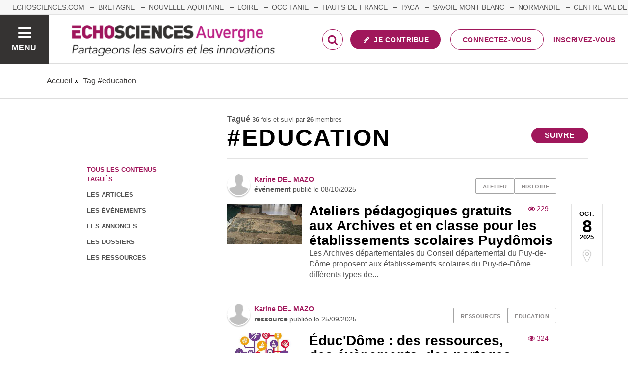

--- FILE ---
content_type: text/html; charset=utf-8
request_url: https://www.echosciences-auvergne.fr/tags/education
body_size: 55009
content:
<!DOCTYPE html>
<html>
  <head>
    <title>ECHOSCIENCES - Auvergne | Partageons les savoirs et les innovations</title>

    
    <meta name="viewport" content="width=device-width, initial-scale=1">

    <script charset="utf-8">
      window.settings = {
        websocket_url: 'ws://www.echosciences-auvergne.fr:28080',
        main_color: "#a0175b",
        facebook_app_id: "203242130081595",
        rails_env: 'production',
        lightGalleryLicenseKey: "E84516FB-24544ED8-A98E2E9F-D8483FAA"
      };
      window.urls = {
        ads_path: '/annonces',
        documents_path: '/ressources',
        api_marks_path: '/api/marks',
        count_api_notifications_path: '/api/notifications/count',
        places_path: '/lieux',
        admin_places_path: '/admin/places',
        projects_path: '/projets',
        api_permissions_path: '/api/permissions',
        body_images_path: '/body_images'
      };
      window.i18n = {
        date: {
          month_names: ["janvier", "février", "mars", "avril", "mai", "juin", "juillet", "août", "septembre", "octobre", "novembre", "décembre"],
          day_names: ["dimanche", "lundi", "mardi", "mercredi", "jeudi", "vendredi", "samedi"],
          abbr_day_names: ["dim", "lun", "mar", "mer", "jeu", "ven", "sam"]
        }
      };
    </script>

    <script type="text/javascript" src="https://maps.googleapis.com/maps/api/js?libraries=places&v=3.45&key=AIzaSyBDxi0B2-9-WzGiINHwehc_yzxUhM246Wo"></script>
    <link rel="stylesheet" media="all" href="/assets/application-5cf69704f9282c6c6805176bb2b10d09e2d8239bc2e0aa2f1c75bb4fe5688fc4.css" data-turbolinks-track="true" />
    <script src="/assets/application-8bec93b9065640aaee5fd72f1dde412d6e2a6cbb65282a9208ad5f4a7bada9aa.js" data-turbolinks-track="true"></script>

    <link href="/tenants/12/stylesheet.css" rel="stylesheet" type="text/css" />

    <link rel="shortcut icon" type="image/x-icon" href="/uploads/settings/images/favicon/1062562343/favicon.png" />

    <meta name="csrf-param" content="authenticity_token" />
<meta name="csrf-token" content="12AJrIKf4rzlrzVgP8myGv+WUigTmHHcNTlg0MB6NrlX4mzn+nosXflg0suqIc1iMTmXd7jdSZ7tXL/ObJRr9g==" />

    

    

    

    <!-- loading typekit -->
    <link rel="stylesheet" href="https://use.typekit.net/eli6lcm.css">

    <script type="text/javascript">
  var _paq = window._paq = window._paq || [];
  /* tracker methods like "setCustomDimension" should be called before "trackPageView" */
  _paq.push(['disableCookies']);
  _paq.push(['trackPageView']);
  _paq.push(['enableLinkTracking']);
  (function() {
    var u="//matomo.echosciences.com/";
    _paq.push(['setTrackerUrl', u+'matomo.php']);
    _paq.push(['setSiteId', '13']);
    var d=document, g=d.createElement('script'), s=d.getElementsByTagName('script')[0];
    g.async=true; g.src=u+'matomo.js'; s.parentNode.insertBefore(g,s);
  })();

  (function() {
    var previousPageUrl = null;
    addEventListener('page:load', function(event) {
      if (previousPageUrl) {
        _paq.push(['setReferrerUrl', previousPageUrl]);
        _paq.push(['setCustomUrl', window.location.href]);
        _paq.push(['setDocumentTitle', document.title]);
        if (event.data && event.data.timing) {
          _paq.push(['setGenerationTimeMs', event.data.timing.visitEnd - event.data.timing.visitStart]);
        }
        _paq.push(['trackPageView']);
      }
      previousPageUrl = window.location.href;
    });
  })();
</script>
  </head>
  <body data-controller="tags" data-action="show">
    <div class="wrap-content ">

          <ul id="echo_header_link" class="headerLink">
      <li class="headerLink__item"><a target="_blank" href="https://www.echosciences.com/">echosciences.com</a></li>
      <li class="headerLink__item"><a target="_blank" href="http://www.echosciences-bretagne.bzh/">Bretagne</a></li>
      <li class="headerLink__item"><a target="_blank" href="https://echosciences.nouvelle-aquitaine.science/">Nouvelle-Aquitaine</a></li>
      <li class="headerLink__item"><a target="_blank" href="http://www.echosciences-loire.fr/">Loire</a></li>
      <li class="headerLink__item"><a target="_blank" href="http://www.echosciences-sud.fr/">Occitanie</a></li>
      <li class="headerLink__item"><a target="_blank" href="http://www.echosciences-hauts-de-france.fr/">Hauts-de-France</a></li>
      <li class="headerLink__item"><a target="_blank" href="https://www.echosciences-paca.fr/">Paca</a></li>
      <li class="headerLink__item"><a target="_blank" href="https://www.echosciences-savoie-mont-blanc.fr/">Savoie Mont-Blanc</a></li>
      <li class="headerLink__item"><a target="_blank" href="https://www.echosciences-normandie.fr/">Normandie</a></li>
      <li class="headerLink__item"><a target="_blank" href="https://www.echosciences-centre-valdeloire.fr/">Centre-Val de Loire</a></li>
      <li class="headerLink__item"><a target="_blank" href="https://www.echosciences-nantesmetropole.fr/">Nantes</a></li>
      <li class="headerLink__item"><a target="_blank" href="https://www.echosciences-grenoble.fr/">Grenoble</a></li>
      <li class="headerLink__item"><a target="_blank" href="https://www.echosciences-grandest.fr/">Grand Est</a></li>
      <li class="headerLink__item"><a target="_blank" href="https://www.echosciences-bfc.fr/">Bourgogne-Franche-Comté</a></li>
  </ul>


      

        
  
<nav class="slide-menu" id="slide-menu">
  <div class="slide-menu__logo">
    <a href="/"><img alt="Echosciences" src="/uploads/settings/images/main_logo/1062562342/md_main_logo.png" /></a>
  </div>
  <div class="slide-menu__menu menu">
    <ul class="menu__list">
      <li class="menu__item"><a class="menu__link" href="/articles">Articles</a></li>
      <li class="menu__item"><a class="menu__link" href="/evenements">Agenda</a></li>
      <li class="menu__item"><a class="menu__link" href="/annonces">Annonces</a></li>
      <li class="menu__item"><a class="menu__link" href="/dossiers">Dossiers</a></li>
      
      <li class="menu__item"><a class="menu__link" href="/ressources">Ressources</a></li>
      <li class="menu__item"><a class="menu__link" href="/communautes">Communautés</a></li>
      <li class="menu__item"><a class="menu__link" href="/lieux">Annuaire des acteurs</a></li>
      <li class="menu__item"><a class="menu__link" href="/carte-des-echosciences">Carte des Echosciences</a></li>
    </ul>
  </div>
  <span data-behaviour="hide_if_user_signed_in">
    <div class="slide-menu__notes">
      <h4>Inscrivez-vous</h4>
      <p>
        Rejoignez les passionnés de sciences et technologies de votre territoire. Cela ne vous prendra que quelques instants.
      </p>
      <div class="text-center">
        <a class="button button--primary button--rounded m-t-md" href="/users/sign_up">Inscription</a>
      </div>
    </div>
  </span>
</nav>

<header class="header " id="echo_main_navbar">
  <div class="header__menu">
    <button class="button button--neutral upper" id="slideMenuToggle">
      <div class="button__icon--burger">
        <span class="bar bar--top"></span>
        <span class="bar bar--mid"></span>
        <span class="bar bar--bot"></span>
      </div>
      <span class="button__label">Menu</span>
    </button>
  </div>

  <div class="header__logo">
    <a href="/"><img alt="Echosciences" class="img-responsive inline-block" src="/uploads/settings/images/main_logo/1062562342/md_main_logo.png" /></a>
  </div>

  <div class="header__mobilenav hidden-tablet-up popover">
    <button class="mobilenav__profile button button--neutral popover__toggle">
      <i class="fa fa-ellipsis-h button__icon"></i>
    </button>
    <div class="popover__box wrapper">
      <ul class="menu__list">
        <li class="menu__item hidden-tablet-up">
          <a class="menu__link" href="/recherche">
            <i class="fa fa-search button__icon m-r-sm fa-lg"></i>
            <span class="button__label">Rechercher</span>
</a>        </li>
        <li class="menu__item hidden-smdesktop-up">
          <a class="menu__link" href="/nouvelle-contribution">
            <i class="fa fa-pencil button__icon m-r-sm fa-lg"></i>
            <span class="button__label">Contribuer</span>
</a>        </li>
        <div class="divider divider--center"></div>
        <li class="menu__item hidden-smdesktop-up">
          <a class="menu__link" href="/users/sign_up">
            <i class="fa fa-list button__icon m-r-sm fa-lg"></i>
            <span class="button__label">S'inscrire</span>
</a>        </li>
        <li class="menu__item">
          <a class="menu__link" href="/users/sign_in">
            <i class="fa fa-user button__icon m-r-sm fa-lg"></i>
            <span class="button__label">Se connecter</span>
</a>        </li>
      </ul>
    </div>
  </div>

  <div class="header__rightnav menu menu--horizontal">
    <ul class="menu__list">
      <form data-turbolinks-form="" class="hidden-phone-down form menu__item m-r-sm" action="/recherche" accept-charset="UTF-8" method="get"><input name="utf8" type="hidden" value="&#x2713;" />
        <input type="text" name="q" id="q" placeholder="Recherche" class="pure__input--rounded" />
        <button type="submit" class="search-icon"><i class="fa fa-search "></i></button>
</form>
      <span data-behaviour="show_if_user_signed_in" class="hidden">
        <li class="menu__item">
          <a class="hidden-tablet-down button button--rounded upper font-sbold button--primary" title="Je contribue" href="/nouvelle-contribution">
            <i class="fa fa-pencil button__icon m-r-none"></i>
            <span class="button__label ">Je contribue</span>
</a>        </li>
        <li class="menu__item popover">
          <button class="button button--neutral button--avatar popover__toggle hidden-phone-down">
            <span id="notifications_count" data-turbolinks-temporary class="notifications-counter hidden"></span>
            <img class="avatar avatar--md avatar--shadow avatar--border-primary" alt="Avatar" id="navbar_avatar_img" src="" />
          </button>

          <button class="mobilenav-profile-placeholder button button--neutral popover__toggle hidden-tablet-up"><i class="fa button__icon"></i></button>

          <div class="popover__box wrapper">
            <ul class="menu__list">
              <li class="menu__item hidden-tablet-up">
                <a class="menu__link" href="/recherche">
                  <i class="fa fa-search button__icon m-r-sm fa-lg"></i>
                  <span class="button__label">Rechercher</span>
</a>              </li>
              <li class="menu__item hidden-smdesktop-up">
                <a class="menu__link" href="/nouvelle-contribution">
                  <i class="fa fa-pencil button__icon m-r-sm fa-lg"></i>
                  <span class="button__label">Je contribue</span>
</a>              </li>
              <li class="menu__item">
                <a class="menu__link" href="/mon-espace">
                  <i class="fa fa-list button__icon m-r-sm fa-lg"></i>
                  <span class="button__label">Mon Echosciences</span>
</a>              </li>
              <li class="menu__item">
                <a class="menu__link" href="/mes-publications">
                  <i class="fa fa-book button__icon m-r-sm fa-lg"></i>
                  <span class="button__label">Mes publications</span>
</a>              </li>
              <li class="menu__item">
                <a class="menu__link" href="/mon-reseau">
                  <i class="fa fa-share-alt button__icon m-r-sm fa-lg"></i>
                  <span class="button__label">Mon réseau</span>
</a>              </li>
              <li class="menu__item">
                <a class="menu__link" href="/mes-favoris">
                  <i class="fa fa-thumbs-o-up button__icon m-r-sm fa-lg"></i>
                  <span class="button__label">Mes favoris</span>
</a>              </li>
              <li class="menu__item">
                <a class="menu__link" href="/mon-profil">
                  <i class="fa fa-user button__icon m-r-sm fa-lg"></i>
                  <span class="button__label">Mon profil</span>
</a>              </li>
              <li class="menu__item">
                <a class="menu__link" href="/notifications">
                  <i class="fa fa-bell button__icon m-r-sm fa-lg"></i>
                  <span class="button__label">Mes notifications</span>
</a>              </li>
              <div class="divider divider--center"></div>
              <li class="menu__item">
                <a class="menu__link" href="/mon-compte">
                  <i class="fa fa-pencil button__icon m-r-sm fa-lg"></i>
                  <span class="button__label">Mon compte</span>
</a>              </li>
              <li class="menu__item">
                <a class="menu__link hidden" data-behaviour="show-if-permitted" data-show-if-permitted="{&quot;type&quot;:&quot;Tenant&quot;,&quot;_action&quot;:&quot;admin&quot;,&quot;id&quot;:12}" href="/admin/parametres">
                  <i class="fa fa-dashboard button__icon m-r-sm fa-lg"></i>
                  <span class="button__label">Administration</span>
</a>              </li>
              <li class="menu__item">
                <a class="menu__link hidden" data-behaviour="show-if-permitted" data-show-if-permitted="{&quot;type&quot;:&quot;Tenant&quot;,&quot;_action&quot;:&quot;index&quot;}" href="/super_admin/tenants">
                  <i class="fa fa-cloud button__icon m-r-sm fa-lg"></i>
                  <span class="button__label">Super-admin</span>
</a>              </li>
              <li class="menu__item">
                <a class="menu__link hidden" data-behaviour="show-if-permitted" data-show-if-permitted="{&quot;type&quot;:&quot;Tenant&quot;,&quot;_action&quot;:&quot;stats&quot;}" href="/stats/publications">
                  <i class="fa fa-bar-chart button__icon m-r-sm fa-lg"></i>
                  <span class="button__label">Statistiques</span>
</a>              </li>
              <li class="menu__item">
                <a class="menu__link hidden" data-behaviour="show-if-permitted" data-show-if-permitted="{&quot;type&quot;:&quot;Tenant&quot;,&quot;_action&quot;:&quot;open_data_coordinator&quot;,&quot;id&quot;:12}" href="/open_data/imports">
                  <i class="fa fa-cubes button__icon m-r-sm fa-lg"></i>
                  <span class="button__label">Open Data</span>
</a>              </li>
              <li class="menu__item">
                <a class="menu__link hidden" data-behaviour="show-if-permitted" data-show-if-permitted="{&quot;type&quot;:&quot;Role&quot;,&quot;_action&quot;:&quot;multi_publisher&quot;}" href="/multi_publisher/publications">
                  <i class="fa fa-edit button__icon m-r-sm fa-lg"></i>
                  <span class="button__label">Multi-publications</span>
</a>              </li>
              <li class="menu__item">
                <a class="menu__link hidden" data-behaviour="show-if-permitted" data-show-if-permitted="{&quot;type&quot;:&quot;Role&quot;,&quot;_action&quot;:&quot;global_tenant_editor&quot;}" href="/global_tenant_editor/publications">
                  <i class="fa fa-flag button__icon m-r-sm fa-lg"></i>
                  <span class="button__label">Echosciences France</span>
</a>              </li>
              <li class="menu__item">
                <a class="menu__link" rel="nofollow" data-method="delete" href="/users/sign_out">
                  <i class="fa fa-sign-out button__icon m-r-sm fa-lg"></i>
                  <span class="button__label">Se déconnecter</span>
</a>              </li>
            </ul>
          </div>
        </li>
      </span>

      <span data-behaviour="hide_if_user_signed_in" class="hidden-phone-down">
        <li class="menu__item hidden-tablet-down">
          <a class="button button--rounded upper font-sbold button--primary" title="Je contribue" href="/nouvelle-contribution">
            <i class="fa fa-pencil button__icon m-r-none"></i>
            <span class="button__label ">Je contribue</span>
</a>        </li>
        <li class="menu__item popover hidden-desktop-up">
          <button class="button button--circle button--primary popover__toggle">
            <i class="fa fa-ellipsis-h hidden-smdesktop-up"></i>
            <i class="fa fa-user hidden-tablet-down"></i>
          </button>
          <div class="popover__box wrapper">
            <ul class="menu__list">
              <li class="menu__item hidden-smdesktop-up">
                <a class="menu__link" href="/nouvelle-contribution">
                  <i class="fa fa-pencil button__icon m-r-sm fa-lg"></i>
                  <span class="button__label">Contribuer</span>
</a>              </li>
              <div class="divider divider--center hidden-smdesktop-up"></div>
              <li class="menu__item">
                <a class="menu__link" href="/users/sign_up">
                  <i class="fa fa-list button__icon m-r-sm fa-lg"></i>
                  <span class="button__label">S'inscrire</span>
</a>              </li>
              <li class="menu__item">
                <a class="menu__link" href="/users/sign_in">
                  <i class="fa fa-user button__icon m-r-sm fa-lg"></i>
                  <span class="button__label">Se connecter</span>
</a>              </li>
            </ul>
          </div>
        </li>
        <li class="menu__item hidden-smdesktop-down"><a class="button primary-color button--outline button--outline-primary button--rounded upper" href="/users/sign_in">Connectez-vous</a></li>
        <li class="menu__item hidden-smdesktop-down"><a class="button button--neutral primary-color" href="/users/sign_up">Inscrivez-vous</a></li>
      </span>
    </ul>
  </div>
</header>



      <div class="main-content">

        <div class="subbar">
  <div class="container-fluid">
    
  <ul class="breadcrumbs" vocab="http://schema.org/" typeof="BreadcrumbList">
    <li property="itemListElement" typeof="ListItem">
      <a property="item" typeof="WebPage" href="/">
        <span property="name">Accueil</span>
</a>      <meta property="position" content="1">
    </li>
    <li property="itemListElement" typeof="ListItem">
      <a property="item" typeof="WebPage" href="/tags/education">
        <span property="name">Tag #education</span>
</a>      <meta property="position" content="2">
    </li>
</ul>


  </div>
</div>

<div class="container-fluid">

  <div class="row">
    <div class="col-phone-10 col-phone-offset-1 col-tablet-2 m-b-lg">

      <div class="menu menu--down p-t-xl">
        <ul class="menu__list">
          <li class="menu__item">
            <a class="menu__link active" href="/tags/education">tous les contenus tagués</a>
          </li>
          <li class="menu__item">
            <a class="menu__link " href="/tags/education?into=Article">les articles</a>
          </li>
          <li class="menu__item">
            <a class="menu__link " href="/tags/education?into=Event">les événements</a>
          </li>
          <li class="menu__item">
            <a class="menu__link " href="/tags/education?into=Ad">les annonces</a>
          </li>
          <li class="menu__item">
            <a class="menu__link " href="/tags/education?into=Folder">les dossiers</a>
          </li>
          <li class="menu__item">
            
          </li>
          <li class="menu__item">
            <a class="menu__link " href="/tags/education?into=Document">les ressources</a>
          </li>          
        </ul>
      </div>

    </div>

    <div class="col-phone-10 col-phone-offset-1 col-tablet-8 col-tablet-offset-1">

      <div class="text-black-light m-t-lg">
          <strong>Tagué</strong>
          <small><strong>36</strong> fois
            et suivi par <strong>26</strong> membres
          </small>
      </div>
        <div id="tag:762946817" class="pull-right m-t-xs m-b-md">
          <span data-locator="tag_follow_buttons">
            
<a class="hidden button button--primary button--rounded" data-behaviour="start_follow" rel="nofollow" data-remote="true" data-method="post" href="/tags/education/start_follow?change=tag%3A762946817&amp;redirect_to=%2Ftags%2Feducation">Suivre</a>

            
<a class="hidden button primary-color button--outline button--outline-primary button--rounded" data-behaviour="stop_follow" rel="nofollow" data-remote="true" data-method="delete" href="/tags/education/stop_follow?change=tag%3A762946817&amp;redirect_to=%2Ftags%2Feducation">Ne plus suivre</a>

          </span>
        </div>
      <h1 class="upper m-t-0 m-b-0">#education</h1>


        <div class="divider divider--gray divider--full divider--light"></div>

        <div id="tagged_objects" class="posts posts--with-aside posts--with-aside--right m-b-lg">
          


    <div class="post post--medium " id="event:1018441653">
        <div class="post__head">
          <div class="post__tags">
            
<ul class="tag__list">
    <li class="tag__item"><a class="button button--tag" title="atelier" href="https://www.echosciences-auvergne.fr/tags/atelier">atelier</a></li>
    <li class="tag__item"><a class="button button--tag" title="histoire" href="https://www.echosciences-auvergne.fr/tags/histoire">histoire</a></li>
</ul>

          </div>
          <div class="post__author">
            <div class="profile">
              <div class="profile__image">
                <a class="profile__picture" href="https://www.echosciences-auvergne.fr/membres/karine-del-mazo">
                  <img class="avatar avatar--sm avatar--border-white avatar--shadow" src="/uploads/user/1018340259/avatar/sm_avatar.png" />
</a>              </div>
              <div class="profile__aside">
                <a class="primary-color" href="https://www.echosciences-auvergne.fr/membres/karine-del-mazo">Karine DEL MAZO</a>
                <span class="marked-label m-l-sm tooltip-custom tooltip--top tooltip--center" data-behaviour="show_if_marked_by_blog" style="display: none;" data-tooltip="Repéré par la communauté">
  <i class="fa fa-binoculars m-r-xs"></i><span>Repéré</span>
</span>

                <div class="profile__sub light-grey-color"><span class="font-sbold">événement</span> publié le
                  <span class="profile__date">08/10/2025</span>

                </div>
              </div>
            </div>
          </div>
        </div>

          <div class="post__aside">
            <div class="post__date">
              <div class="date">
                <span class="date__month">oct.</span>
                <span class="date__day-number">8</span>
                <span class="date__year">2025</span>
              </div>
            </div>
              <a href="https://www.google.fr/maps/place/" target="_blank" class="post__place hidden-tablet-down">
                <i class="fa fa-map-marker"></i>
              </a>
          </div>

          <div class="post__img">
            <a href="https://www.echosciences-auvergne.fr/evenements/ateliers-pedagogiques-gratuits-aux-archives-et-en-classe-inscriptions-avant-le-03-11-25">
              <img src="/uploads/event/image/attachment/1005549588/lg_csm_12362-1759752948-IMG_8208_8cb9fd4f6f.jpeg" />
</a>          </div>

        <div class="post__body">
            <div class="post__view-counter pull-right">
              <span class="primary-color m-r-md"><i class="fa fa-eye "></i>&nbsp;229</span>
              
            </div>
          <a href="https://www.echosciences-auvergne.fr/evenements/ateliers-pedagogiques-gratuits-aux-archives-et-en-classe-inscriptions-avant-le-03-11-25">
            <h2 class="post__title h3">Ateliers pédagogiques gratuits aux Archives et en classe pour les établissements scolaires Puydômois</h2>
            <p class="post__text">Les Archives départementales du Conseil départemental du Puy-de-Dôme      proposent aux établissements scolaires du Puy-de-Dôme différents types de...</p>
</a>        </div>
    </div>
    <div class="post post--medium " id="document:23339578">
        <div class="post__head">
          <div class="post__tags">
            
<ul class="tag__list">
    <li class="tag__item"><a class="button button--tag" title="ressources" href="https://www.echosciences-auvergne.fr/tags/ressources">ressources</a></li>
    <li class="tag__item"><a class="button button--tag" title="education" href="https://www.echosciences-auvergne.fr/tags/education">education</a></li>
</ul>

          </div>
          <div class="post__author">
            <div class="profile">
              <div class="profile__image">
                <a class="profile__picture" href="https://www.echosciences-auvergne.fr/membres/karine-del-mazo">
                  <img class="avatar avatar--sm avatar--border-white avatar--shadow" src="/uploads/user/1018340259/avatar/sm_avatar.png" />
</a>              </div>
              <div class="profile__aside">
                <a class="primary-color" href="https://www.echosciences-auvergne.fr/membres/karine-del-mazo">Karine DEL MAZO</a>
                <span class="marked-label m-l-sm tooltip-custom tooltip--top tooltip--center" data-behaviour="show_if_marked_by_blog" style="display: none;" data-tooltip="Repéré par la communauté">
  <i class="fa fa-binoculars m-r-xs"></i><span>Repéré</span>
</span>

                <div class="profile__sub light-grey-color"><span class="font-sbold">ressource</span> publiée le
                  <span class="profile__date">25/09/2025</span>

                </div>
              </div>
            </div>
          </div>
        </div>


          <div class="post__img">
            <a href="https://www.echosciences-auvergne.fr/ressources/educ-dome-des-ressources-des-evenements-des-partages-d-experiences-a-consulter-sans-moderation-tout-au-long-de-l-annee-scolaire">
              <img src="/uploads/document/image/23339578/lg_plaquette_Educ_D%C3%B4me_CD63.JPG" />
</a>          </div>

        <div class="post__body">
            <div class="post__view-counter pull-right">
              <span class="primary-color m-r-md"><i class="fa fa-eye "></i>&nbsp;324</span>
              
            </div>
          <a href="https://www.echosciences-auvergne.fr/ressources/educ-dome-des-ressources-des-evenements-des-partages-d-experiences-a-consulter-sans-moderation-tout-au-long-de-l-annee-scolaire">
            <h2 class="post__title h3">Éduc&#39;Dôme : des ressources, des évènements, des partages d&#39;expériences à consulter sans modération tout au long de l&#39;année scolaire !</h2>
            <p class="post__text">Vous êtes à la recherche d&#39;un atelier      éducatif, d&#39;une exposition, d&#39;une malle pédagogique, d&#39;une sortie terrain accompagnée, d&#39;un spectacle,...</p>
</a>        </div>
    </div>
    <div class="post post--medium " id="article:694358059">
        <div class="post__head">
          <div class="post__tags">
            
<ul class="tag__list">
    <li class="tag__item"><a class="button button--tag" title="patrimoine" href="https://www.echosciences-auvergne.fr/tags/patrimoine">patrimoine</a></li>
    <li class="tag__item"><a class="button button--tag" title="ressources" href="https://www.echosciences-auvergne.fr/tags/ressources">ressources</a></li>
</ul>

          </div>
          <div class="post__author">
            <div class="profile">
              <div class="profile__image">
                <a class="profile__picture" href="https://www.echosciences-auvergne.fr/membres/karine-del-mazo">
                  <img class="avatar avatar--sm avatar--border-white avatar--shadow" src="/uploads/user/1018340259/avatar/sm_avatar.png" />
</a>              </div>
              <div class="profile__aside">
                <a class="primary-color" href="https://www.echosciences-auvergne.fr/membres/karine-del-mazo">Karine DEL MAZO</a>
                <span class="marked-label m-l-sm tooltip-custom tooltip--top tooltip--center" data-behaviour="show_if_marked_by_blog" style="display: none;" data-tooltip="Repéré par la communauté">
  <i class="fa fa-binoculars m-r-xs"></i><span>Repéré</span>
</span>

                <div class="profile__sub light-grey-color"><span class="font-sbold">article</span> publié le
                  <span class="profile__date">03/09/2025</span>

                </div>
              </div>
            </div>
          </div>
        </div>


          <div class="post__img">
            <a href="https://www.echosciences-auvergne.fr/articles/information-educ-dome-a-l-attention-des-enseignants-la-lettre-des-ressources-educatives-2025-2026-des-archives-departementales-du-puy-de-dome-conseil-departemental">
              <img src="/uploads/article/image/attachment/1005546460/lg_csm_5424-1756798822-2025_12_annee_scolaire2025-2026_d7c0a02c42.jpg" />
</a>          </div>

        <div class="post__body">
            <div class="post__view-counter pull-right">
              <span class="primary-color m-r-md"><i class="fa fa-eye "></i>&nbsp;415</span>
              
            </div>
          <a href="https://www.echosciences-auvergne.fr/articles/information-educ-dome-a-l-attention-des-enseignants-la-lettre-des-ressources-educatives-2025-2026-des-archives-departementales-du-puy-de-dome-conseil-departemental">
            <h2 class="post__title h3">La lettre des Ressources éducatives 2025-2026 des Archives départementales du Puy-de-Dôme - Conseil départemental</h2>
            <p class="post__text">Plusieurs fois par an, les Archives départementales du Conseil départemental du Puy-de-Dôme proposent une série de pistes pédagogiques à exploiter...</p>
</a>        </div>
    </div>
    <div class="post post--medium " id="article:694357026">
        <div class="post__head">
          <div class="post__tags">
            
<ul class="tag__list">
    <li class="tag__item"><a class="button button--tag" title="numerique" href="https://www.echosciences-auvergne.fr/tags/numerique">numerique</a></li>
    <li class="tag__item"><a class="button button--tag" title="education" href="https://www.echosciences-auvergne.fr/tags/education">education</a></li>
</ul>

          </div>
          <div class="post__author">
            <div class="profile">
              <div class="profile__image">
                <a class="profile__picture" href="https://www.echosciences-auvergne.fr/membres/fondation-cgenial-1">
                  <img class="avatar avatar--sm avatar--border-white avatar--shadow" src="/uploads/user/1018359048/avatar/sm_avatar.png" />
</a>              </div>
              <div class="profile__aside">
                <a class="primary-color" href="https://www.echosciences-auvergne.fr/membres/fondation-cgenial-1">Fondation CGénial</a>
                <span class="marked-label m-l-sm tooltip-custom tooltip--top tooltip--center" data-behaviour="show_if_marked_by_blog" style="display: none;" data-tooltip="Repéré par la communauté">
  <i class="fa fa-binoculars m-r-xs"></i><span>Repéré</span>
</span>

                <div class="profile__sub light-grey-color"><span class="font-sbold">article</span> publié le
                  <span class="profile__date">17/03/2025</span>

                </div>
              </div>
            </div>
          </div>
        </div>


          <div class="post__img">
            <a href="https://www.echosciences-auvergne.fr/articles/yes-we-code-les-inscriptions-2025-2026-sont-ouvertes">
              <img src="/uploads/article/image/attachment/1005539235/lg_Image1_-_Copie.png" />
</a>          </div>

        <div class="post__body">
            <div class="post__view-counter pull-right">
              <span class="primary-color m-r-md"><i class="fa fa-eye "></i>&nbsp;1138</span>
              
            </div>
          <a href="https://www.echosciences-auvergne.fr/articles/yes-we-code-les-inscriptions-2025-2026-sont-ouvertes">
            <h2 class="post__title h3">Yes We Code! : les inscriptions 2025-2026 sont ouvertes !</h2>
            <p class="post__text">La Fondation CGénial﻿, en partenariat avec Astu’sciences﻿ et l’Académie de Clermont-Ferrand﻿, propose aux collèges et lycées de l’académie de...</p>
</a>        </div>
    </div>
    <div class="post post--medium " id="document:23339397">
        <div class="post__head">
          <div class="post__tags">
            
<ul class="tag__list">
    <li class="tag__item"><a class="button button--tag" title="animations" href="https://www.echosciences-auvergne.fr/tags/animations">animations</a></li>
    <li class="tag__item"><a class="button button--tag" title="education" href="https://www.echosciences-auvergne.fr/tags/education">education</a></li>
</ul>

          </div>
          <div class="post__author">
            <div class="profile">
              <div class="profile__image">
                <a class="profile__picture" href="https://www.echosciences-auvergne.fr/membres/karine-del-mazo">
                  <img class="avatar avatar--sm avatar--border-white avatar--shadow" src="/uploads/user/1018340259/avatar/sm_avatar.png" />
</a>              </div>
              <div class="profile__aside">
                <a class="primary-color" href="https://www.echosciences-auvergne.fr/membres/karine-del-mazo">Karine DEL MAZO</a>
                <span class="marked-label m-l-sm tooltip-custom tooltip--top tooltip--center" data-behaviour="show_if_marked_by_blog" style="display: none;" data-tooltip="Repéré par la communauté">
  <i class="fa fa-binoculars m-r-xs"></i><span>Repéré</span>
</span>

                <div class="profile__sub light-grey-color"><span class="font-sbold">ressource</span> publiée le
                  <span class="profile__date">29/01/2025</span>

                </div>
              </div>
            </div>
          </div>
        </div>


          <div class="post__img">
            <a href="https://www.echosciences-auvergne.fr/ressources/site-du-puy-de-dome-chaine-des-puys-sorties-et-activites-pedagogiques-2025-pour-le-primaire-cycles-1-a-3-conseil-departemental">
              <img src="/uploads/document/image/23339397/lg_csm_1887-1708609494-COUV_COLLEGES_543d83c97a.png" />
</a>          </div>

        <div class="post__body">
            <div class="post__view-counter pull-right">
              <span class="primary-color m-r-md"><i class="fa fa-eye "></i>&nbsp;1203</span>
              
            </div>
          <a href="https://www.echosciences-auvergne.fr/ressources/site-du-puy-de-dome-chaine-des-puys-sorties-et-activites-pedagogiques-2025-pour-le-primaire-cycles-1-a-3-conseil-departemental">
            <h2 class="post__title h3">Site du puy de Dôme / Chaîne des Puys : sorties et activités pédagogiques 2025 pour primaire et collège - Conseil départemental</h2>
            <p class="post__text">La Direction des Grands Sites Patrimoniaux du Conseil départemental du Puy-de-Dôme présente les nouvelles plaquettes 2025 des ressources et...</p>
</a>        </div>
    </div>
    <div class="post post--medium " id="document:23339389">
        <div class="post__head">
          <div class="post__tags">
            
<ul class="tag__list">
    <li class="tag__item"><a class="button button--tag" title="numerique" href="https://www.echosciences-auvergne.fr/tags/numerique">numerique</a></li>
    <li class="tag__item"><a class="button button--tag" title="ressources" href="https://www.echosciences-auvergne.fr/tags/ressources">ressources</a></li>
</ul>

          </div>
          <div class="post__author">
            <div class="profile">
              <div class="profile__image">
                <a class="profile__picture" href="https://www.echosciences-auvergne.fr/membres/karine-del-mazo">
                  <img class="avatar avatar--sm avatar--border-white avatar--shadow" src="/uploads/user/1018340259/avatar/sm_avatar.png" />
</a>              </div>
              <div class="profile__aside">
                <a class="primary-color" href="https://www.echosciences-auvergne.fr/membres/karine-del-mazo">Karine DEL MAZO</a>
                <span class="marked-label m-l-sm tooltip-custom tooltip--top tooltip--center" data-behaviour="show_if_marked_by_blog" style="display: none;" data-tooltip="Repéré par la communauté">
  <i class="fa fa-binoculars m-r-xs"></i><span>Repéré</span>
</span>

                <div class="profile__sub light-grey-color"><span class="font-sbold">ressource</span> publiée le
                  <span class="profile__date">21/01/2025</span>

                </div>
              </div>
            </div>
          </div>
        </div>


          <div class="post__img">
            <a href="https://www.echosciences-auvergne.fr/ressources/educ-dome-fete-ses-3-ans">
              <img src="/uploads/document/image/23339389/lg_Educ_D%C3%B4me_3_ans_CD63.jpg" />
</a>          </div>

        <div class="post__body">
            <div class="post__view-counter pull-right">
              <span class="primary-color m-r-md"><i class="fa fa-eye "></i>&nbsp;711</span>
              
            </div>
          <a href="https://www.echosciences-auvergne.fr/ressources/educ-dome-fete-ses-3-ans">
            <h2 class="post__title h3">Éduc&#39;Dôme fête ses 3 ans !</h2>
            <p class="post__text">Le 5 janvier 2025, le site internet Éduc&#39;Dôme a soufflé ses bougies !   3 années de partage d&#39;offres éducatives et culturelles pour tous les...</p>
</a>        </div>
    </div>
    <div class="post post--medium " id="article:694356691">
        <div class="post__head">
          <div class="post__tags">
            
<ul class="tag__list">
    <li class="tag__item"><a class="button button--tag" title="radio-campus" href="https://www.echosciences-auvergne.fr/tags/radio-campus">radio-campus</a></li>
    <li class="tag__item"><a class="button button--tag" title="emission-radio" href="https://www.echosciences-auvergne.fr/tags/emission-radio">emission-radio</a></li>
</ul>

          </div>
          <div class="post__author">
            <div class="profile">
              <div class="profile__image">
                <a class="profile__picture" href="https://www.echosciences-auvergne.fr/membres/echosciences-auvergne">
                  <img class="avatar avatar--sm avatar--border-white avatar--shadow" src="/uploads/user/1018341061/avatar/sm_avatar.png" />
</a>              </div>
              <div class="profile__aside">
                <a class="primary-color" href="https://www.echosciences-auvergne.fr/membres/echosciences-auvergne">Echosciences Auvergne</a>
                <span class="marked-label m-l-sm tooltip-custom tooltip--top tooltip--center" data-behaviour="show_if_marked_by_blog" style="display: none;" data-tooltip="Repéré par la communauté">
  <i class="fa fa-binoculars m-r-xs"></i><span>Repéré</span>
</span>

                <div class="profile__sub light-grey-color"><span class="font-sbold">article</span> publié le
                  <span class="profile__date">20/01/2025</span>

                </div>
              </div>
            </div>
          </div>
        </div>


          <div class="post__img">
            <a href="https://www.echosciences-auvergne.fr/articles/moteur-de-recherche-emission-34">
              <img src="/uploads/article/image/attachment/1005536687/lg_publis_echosciences_34.jpg" />
</a>          </div>

        <div class="post__body">
            <div class="post__view-counter pull-right">
              <span class="primary-color m-r-md"><i class="fa fa-eye "></i>&nbsp;454</span>
              
            </div>
          <a href="https://www.echosciences-auvergne.fr/articles/moteur-de-recherche-emission-34">
            <h2 class="post__title h3">Moteur de recherche - Emission #34</h2>
            <p class="post__text">Retrouvez le replay de l’émission « Moteur de Recherche » n°33, diffusée le jeudi 26 septembre 2024 à 8h sur les ondes de Radio Campus...</p>
</a>        </div>
    </div>
    <div class="post post--medium " id="article:694356657">
        <div class="post__head">
          <div class="post__tags">
            
<ul class="tag__list">
    <li class="tag__item"><a class="button button--tag" title="lancement" href="https://www.echosciences-auvergne.fr/tags/lancement">lancement</a></li>
    <li class="tag__item"><a class="button button--tag" title="education" href="https://www.echosciences-auvergne.fr/tags/education">education</a></li>
</ul>

          </div>
          <div class="post__author">
            <div class="profile">
              <div class="profile__image">
                <a class="profile__picture" href="https://www.echosciences-auvergne.fr/membres/valentin-labelle-3">
                  <img class="avatar avatar--sm avatar--border-white avatar--shadow" src="/uploads/user/1018341296/avatar/sm_avatar.png" />
</a>                  <a class="profile__subpicture" href="https://www.echosciences-auvergne.fr/communautes/educ-eau">
                    <i class="fa fa-share-alt"></i>
</a>              </div>
              <div class="profile__aside">
                <a class="primary-color" href="https://www.echosciences-auvergne.fr/membres/valentin-labelle-3">REEA Réseau Education à l&#39;Environnement Auvergne</a>
                <span class="marked-label m-l-sm tooltip-custom tooltip--top tooltip--center" data-behaviour="show_if_marked_by_blog" style="display: none;" data-tooltip="Repéré par la communauté">
  <i class="fa fa-binoculars m-r-xs"></i><span>Repéré</span>
</span>

                <div class="profile__sub light-grey-color"><span class="font-sbold">article</span> publié le
                  <span class="profile__date">15/01/2025</span>
                    <span class="profile__blog">dans
                      <a class="primary-color" href="https://www.echosciences-auvergne.fr/communautes/educ-eau">Educ&#39;Eau</a>
                    </span>

                </div>
              </div>
            </div>
          </div>
        </div>


          <div class="post__img">
            <a href="https://www.echosciences-auvergne.fr/communautes/educ-eau/articles/lancement-de-la-communaute-echosciences-educ-eau-du-reea">
              <img src="/uploads/article/image/attachment/1005536582/lg_Visio_GTTEau_Echosciences.jpg" />
</a>          </div>

        <div class="post__body">
            <div class="post__view-counter pull-right">
              <span class="primary-color m-r-md"><i class="fa fa-eye "></i>&nbsp;721</span>
              
            </div>
          <a href="https://www.echosciences-auvergne.fr/communautes/educ-eau/articles/lancement-de-la-communaute-echosciences-educ-eau-du-reea">
            <h2 class="post__title h3">Lancement de la communauté Educ&#39;Eau du REEA sur Echosciences </h2>
            <p class="post__text">Le REEA (Réseau Education à l&#39;Environnement Auvergne) en partenariat avec Astu&#39;Sciences vient de créer une communauté Educ&#39;Eau pour tout ce qui...</p>
</a>        </div>
    </div>
    <div class="post post--medium " id="article:694356517">
        <div class="post__head">
          <div class="post__tags">
            
<ul class="tag__list">
    <li class="tag__item"><a class="button button--tag" title="ressources" href="https://www.echosciences-auvergne.fr/tags/ressources">ressources</a></li>
    <li class="tag__item"><a class="button button--tag" title="education" href="https://www.echosciences-auvergne.fr/tags/education">education</a></li>
</ul>

          </div>
          <div class="post__author">
            <div class="profile">
              <div class="profile__image">
                <a class="profile__picture" href="https://www.echosciences-auvergne.fr/membres/karine-del-mazo">
                  <img class="avatar avatar--sm avatar--border-white avatar--shadow" src="/uploads/user/1018340259/avatar/sm_avatar.png" />
</a>              </div>
              <div class="profile__aside">
                <a class="primary-color" href="https://www.echosciences-auvergne.fr/membres/karine-del-mazo">Karine DEL MAZO</a>
                <span class="marked-label m-l-sm tooltip-custom tooltip--top tooltip--center" data-behaviour="show_if_marked_by_blog" style="display: none;" data-tooltip="Repéré par la communauté">
  <i class="fa fa-binoculars m-r-xs"></i><span>Repéré</span>
</span>

                <div class="profile__sub light-grey-color"><span class="font-sbold">article</span> publié le
                  <span class="profile__date">06/01/2025</span>

                </div>
              </div>
            </div>
          </div>
        </div>


          <div class="post__img">
            <a href="https://www.echosciences-auvergne.fr/articles/educ">
              <img src="/uploads/article/image/attachment/1005535722/lg_image_CD63_Educ_D%C3%B4me.jpg" />
</a>          </div>

        <div class="post__body">
            <div class="post__view-counter pull-right">
              <span class="primary-color m-r-md"><i class="fa fa-eye "></i>&nbsp;735</span>
              
            </div>
          <a href="https://www.echosciences-auvergne.fr/articles/educ">
            <h2 class="post__title h3">Le site Éduc&#39;Dôme fait peau neuve !</h2>
            <p class="post__text">Un service gratuit et innovant du Département du Puy-de-Dôme﻿.﻿ Une nouvelle version du site internet voit le jour :  - une navigation plus fluide...</p>
</a>        </div>
    </div>
    <div class="post post--medium " id="article:694356513">
        <div class="post__head">
          <div class="post__tags">
            
<ul class="tag__list">
    <li class="tag__item"><a class="button button--tag" title="archives" href="https://www.echosciences-auvergne.fr/tags/archives">archives</a></li>
    <li class="tag__item"><a class="button button--tag" title="histoire" href="https://www.echosciences-auvergne.fr/tags/histoire">histoire</a></li>
</ul>

          </div>
          <div class="post__author">
            <div class="profile">
              <div class="profile__image">
                <a class="profile__picture" href="https://www.echosciences-auvergne.fr/membres/karine-del-mazo">
                  <img class="avatar avatar--sm avatar--border-white avatar--shadow" src="/uploads/user/1018340259/avatar/sm_avatar.png" />
</a>              </div>
              <div class="profile__aside">
                <a class="primary-color" href="https://www.echosciences-auvergne.fr/membres/karine-del-mazo">Karine DEL MAZO</a>
                <span class="marked-label m-l-sm tooltip-custom tooltip--top tooltip--center" data-behaviour="show_if_marked_by_blog" style="display: none;" data-tooltip="Repéré par la communauté">
  <i class="fa fa-binoculars m-r-xs"></i><span>Repéré</span>
</span>

                <div class="profile__sub light-grey-color"><span class="font-sbold">article</span> publié le
                  <span class="profile__date">17/12/2024</span>

                </div>
              </div>
            </div>
          </div>
        </div>


          <div class="post__img">
            <a href="https://www.echosciences-auvergne.fr/articles/la-lettre-2024-2025-des-archives-departementales-du-puy-de-dome-conseil-departemental">
              <img src="/uploads/article/image/attachment/1005535714/lg_lettre_des_archives_CD63.jpg" />
</a>          </div>

        <div class="post__body">
            <div class="post__view-counter pull-right">
              <span class="primary-color m-r-md"><i class="fa fa-eye "></i>&nbsp;631</span>
              
            </div>
          <a href="https://www.echosciences-auvergne.fr/articles/la-lettre-2024-2025-des-archives-departementales-du-puy-de-dome-conseil-departemental">
            <h2 class="post__title h3">La lettre 2024-2025 des Archives départementales du Puy-de-Dôme - Conseil départemental</h2>
            <p class="post__text">Les Archives départementales du Conseil départemental du Puy-de-Dôme organisent des ateliers avec les classes de la primaire à la terminale qui...</p>
</a>        </div>
    </div>

        </div>

        <div class="text-center">
            <nav class="pagination" id="tagged_objects-pagination" data-turbolinks-temporary>
    <div class="load-more text-center m-t-lg m-b-lg">
  <a rel="nofollow" class="button button--outline button--outline-primary button--rounded upper" data-remote="true" href="/tags/education?page=2">Charger les suivants</a>
</div>

  </nav>

        </div>

    </div>
  </div>

</div>


          <script>
//<![CDATA[

            window.currentUser = {
              id: ""
            };
            window.currentTenant = {
              id: 12
            };

//]]>
</script>      </div>


      

          <footer class="footer">

    <div class="footer__socials">
      <div class="container-fluid">
        <div class="row">
          <div class="col-tablet-6">
          </div>
          <div class="col-tablet-6 footer__socials-icons">
            <span class="follow-us-label hidden-tablet-down font-sbold text-black-light">Suivez-nous</span>
              <a class="button button--neutral" href="https://www.facebook.com/EchosciencesAu/" target="_blank">
                <span class="button button--primary button--circle">
                  <i class="button__icon fa fa-facebook"></i>
                </span>
                <!-- <span class="button__label m-l-xs">Facebook</span> -->
              </a>




              <a class="button button--neutral m-l-md" href="https://www.instagram.com/echosciences_auv/" target="_blank">
                <span class="button button--primary button--circle">
                  <i class="button__icon fa fa-instagram"></i>
                </span>
                <!-- <span class="button__label m-l-xs">Instagram</span> -->
              </a>
          </div>
        </div>

      </div>
    </div>

    <div class="footer__logos text-center">
      <div class="container-fluid">
        <div class="row">
          <div class="col-tablet-12">
            <h4 class="text-black-light">Echosciences Auvergne est soutenu par </h4>

              <a class="no-hover" href="https://www.puy-de-dome.fr/conseil-departemental-du-puy-de-dome.html">
                <img src="/uploads/logo/attachment/132371728/CD63-mon-departement-RVB.png" />
</a>              <a class="no-hover" href="https://www.clermontmetropole.eu/accueil/">
                <img src="/uploads/logo/attachment/132371624/Logo_Clermont_Auvergne_M_tropole.png" />
</a>              <a class="no-hover" href="https://auvergne-rhone-alpes.drdjscs.gouv.fr/">
                <img src="/uploads/logo/attachment/132371729/logo_region_academique_auvergne-rhone-alpes-fond-blanc.png" />
</a>              <a class="no-hover" href="https://www.enseignementsup-recherche.gouv.fr/fr/science-et-societe-50225">
                <img src="/uploads/logo/attachment/132371730/mesr.PNG" />
</a>          </div>
        </div>
      </div>
    </div>

    <div class="footer__legals">
      <div class="container-fluid">
        <div class="row">
          <div class="col-tablet-6">
            <p class="">
              Echosciences Auvergne est le réseau social des amateurs de sciences et de technologies du territoire. 
Propulsé par <b><a href="http://www.astusciences.org/" target="_blank" style="color: #db378e;"> astu'sciences </a></b>.
            </p>
          </div>
          <div class="col-tablet-6">
            <p class="fl-right">
              <a href="/mentions-legales">Mentions légales</a>
              &nbsp;&nbsp;|&nbsp;&nbsp;&nbsp;<a href="/politique-de-confidentialite">Politique de confidentialité</a>
              &nbsp;&nbsp;|&nbsp;&nbsp;&nbsp;<a target="_blank" href="/uploads/settings/pdf/1062562339/CGU_Echosciences_2025.pdf">CGU</a>
              &nbsp;&nbsp;|&nbsp;&nbsp;&nbsp;<a target="_blank" href="/Ligne_editoriale_Echosciences_2025.pdf">Ligne éditoriale</a>
            </p>
          </div>
        </div>
      </div>
    </div>
  </footer>

    </div>


    <div id="modal-login-required" class="modal fade" tabindex="-1" role="dialog" aria-labelledby="modalloginrequired" aria-hidden="true">
      <div class="modal-dialog modal-md m-t-xl" role="document">
        <div class="modal-content">
          <div class="modal-header">
            <button type="button" class="close" data-dismiss="modal" aria-label="Close"><span aria-hidden="true">&times;</span></button>
            <h4 class="modal-title text-center" id="modalloginrequired">Vous devez être connecté</h4>
          </div>
          <div class="modal-body text-center p-b-lg">
            <p class="m-b-lg">Identifiez-vous pour profiter de toutes les fonctionnalités d'Echosciences</p>
            <a class="button primary-color button--outline button--outline-primary button--rounded" href="/users/sign_in">Connectez-vous</a>
            <p><strong>OU</strong></p>
            <a class="button button--info button--rounded m-b-lg" href="/users/sign_up">Inscrivez-vous</a>
          </div>
        </div>
      </div>
    </div>

    <div id="modal-container"></div>

      <script type="text/javascript" data-turbolinks-eval="always">
    var windowVars = [
      'axeptioSDK',
      '__axeptioSDK',
      '_axcb',
      'axeptioSettings',
      'axeptioBuildTimestamp',
      'axeptioHandleVendors',
      'openAxeptioCookies',
      'showAxeptioButton',
      'hideAxeptioButton',
      'sdkSingletonInstance'
    ];

    windowVars.forEach(function(varName) {
    delete window[varName];
    });

    window.axeptioSettings = {
      clientId: "60d02886c1e7697dcd1e28a0",
      cookiesVersion: "echosciences-auvergne"
    };

    (function(d, s) {
      var t = d.getElementsByTagName(s)[0], e = d.createElement(s);
      e.async = true; e.src = "//static.axept.io/sdk.js";
      t.parentNode.insertBefore(e, t);
    })(document, "script");

    void 0 === window._axcb && (window._axcb = []);

    window._axcb.push(function(axeptio) {
      axeptio.on("cookies:complete", function(choices) {
        window.dispatchEvent(new Event('axeptio:cookies:complete'));
      });
    });

    // window._axcb.push(function(axeptio) {
    //   axeptio.on("consent:saved", function(choices) {
    //     console.log('consent:saved');
    //   });
    // });

    window._axcb.push(function(axeptio) {
      axeptio.on("close", function(choices) {
        window.location.reload();
      });
    });
  </script>

      <script async src="https://www.googletagmanager.com/gtag/js?id=G-G8PWZMJZ3W" data-turbolinks-eval="always"></script>
  <script>
    window.dataLayer = window.dataLayer || [];
    function gtag(){dataLayer.push(arguments);}
    gtag('js', new Date());

    if (window.axeptioSDK) {
      init_ga();          
    }
    else {
      window.addEventListener('axeptio:cookies:complete', function(){
        init_ga();
      }, { once: true });
    }    

    function init_ga() {
      if (window.axeptioSDK.userPreferencesManager.choices.google_analytics) {
        gtag('config', 'G-G8PWZMJZ3W');
      } 
    }
  </script>


    <script src="https://www.recaptcha.net/recaptcha/api.js?onload=onRecaptchaLoadCallback&render=explicit" async="" defer=""></script>
  </body>
</html>


--- FILE ---
content_type: text/css; charset=utf-8
request_url: https://www.echosciences-auvergne.fr/tenants/12/stylesheet.css
body_size: 6293
content:
html.turbolinks-progress-bar::before{background-color:#a0175b !important}.rx-button-toolbar:hover,.rx-popup-stack-item:hover,.rx-button-topbar:hover{background-color:#a0175b}.rx-form-button-primary{background-color:#a0175b;border-color:#a0175b}.rx-form-button-primary:focus,.rx-form-button-primary:hover{background-color:#731142}.rx-editor-container a{color:#a0175b}.rx-editor-container a:focus,.rx-editor-container a:hover{border-color:#a0175b;color:#470a28}.rx-context .rx-button:hover,.rx-context .rx-button:focus{background-color:#a0175b}.heading-border-top,.heading-border-bottom{color:#a0175b;border-color:#a0175b}.divider::before{background:#a0175b}.bg-hover-effect:hover,.bg-hover-effect.hover{background-color:rgba(160,23,91,0.6)}.cube1,.cube2{background-color:#a0175b}.header .header__mobilenav .mobilenav__search .fa,.header .header__mobilenav .mobilenav__profile .fa{color:#a0175b}.header .header__rightnav .form input{border-color:#a0175b}.header .header__rightnav .form .search-icon{color:#a0175b}.header .header__rightnav .notifications-counter{background:#000}.headerLink a:hover,.headerLink a.active{color:#a0175b}.footer .footer__socials .new_newsletter_subscriber input[type="email"]:focus{border-color:#a0175b}.footer .footer__legals,.footer .footer__legals p{color:#a0175b}.container-fixed__left::-webkit-scrollbar-thumb{background:rgba(160,23,91,0.6)}.subbar .menu.menu--horizontal .menu__item.active a,.subbar .menu.menu--horizontal .menu__item.active .menu__link,.subbar .menu.menu--horizontal .menu__item a:hover,.subbar .menu.menu--horizontal .menu__item .menu__link:hover{color:#a0175b}.publication__body a:hover{border-color:#a0175b}.filters a:hover,.filters a.active{color:#a0175b}.filters .category-filter-group .category-filter.active{border-color:#a0175b}.filters .category-filter-group .category-filter:not(.category-filter--colored):hover{background-color:#a0175b}.box-filters .category-filter-group .category-filter.active{border-color:#a0175b}.box-filters .category-filter-group .category-filter:not(.category-filter--colored):hover{background-color:#a0175b}.map__header{background-color:#a0175b}.map-info-content .map-info-type{color:#a0175b}.map-info-content .map-info-dates .map-info-date{color:#000}.map-info-content .map-info-dates .map-info-date__arrow{color:#000}.map-info-events .map-mw-header{background-color:#a0175b}.map-info-events .map-mw-body::-webkit-scrollbar-thumb{background:rgba(160,23,91,0.6)}#map.map--loading:before{background:#ec7db4}.field--tag .select2-container .select2-selection--multiple .select2-selection__choice{background:#a0175b;border-color:#a0175b}.form_tags .select2-container .select2-selection__choice{background-color:#a0175b;border-color:#731142}.form_tags .select2-container .select2-selection__choice:hover{background:#731142}.counters .counter a:hover .counter__label{color:#a0175b}.social_links a:hover{color:#a0175b}::selection{color:#fff;background:#a0175b}::-moz-selection{color:#fff;background:#a0175b}a{color:#a0175b}mark{background:#a0175b}.text-primary,.primary-color{color:#a0175b !important}.text-secondary,.secondary-color{color:#000 !important}.bg-primary{background:#a0175b !important}.bg-secondary{background:#000 !important}.avatar.avatar--border-primary{border-color:#a0175b}.button--primary,.button--selected,a.button--primary,a.button--selected{background-color:#a0175b}.button--primary:hover,.button--primary.hover,.button--primary:focus,.button--selected:hover,.button--selected.hover,.button--selected:focus,a.button--primary:hover,a.button--primary.hover,a.button--primary:focus,a.button--selected:hover,a.button--selected.hover,a.button--selected:focus{background-color:#731142}.button--outline-primary,a.button--outline-primary{border-color:#a0175b}.button--outline-primary:hover,.button--outline-primary.hover,.button--outline-primary:focus,a.button--outline-primary:hover,a.button--outline-primary.hover,a.button--outline-primary:focus{background-color:#a0175b;border-color:#731142}.button--avatar::after{border-top:8px solid #a0175b}.ac-custom svg path{stroke:#a0175b}.date{color:#000}.date__arrow{color:#000}.form input[type="text"]:focus,.form input[type="password"]:focus,.form input[type="email"]:focus,.form input[type="url"]:focus,.form input[type="date"]:focus,.form input[type="month"]:focus,.form input[type="time"]:focus,.form input[type="datetime"]:focus,.form input[type="datetime-local"]:focus,.form input[type="week"]:focus,.form input[type="number"]:focus,.form input[type="search"]:focus,.form input[type="tel"]:focus,.form input[type="color"]:focus,.form select:focus,.form textarea:focus{border-color:#a0175b}.form input:not([type]):focus{border-color:#a0175b}.form input[type="file"]:focus,.form input[type="radio"]:focus,.form input[type="checkbox"]:focus{outline-color:#a0175b}.form legend{color:#a0175b}.label-switch input[type="checkbox"]:checked+.checkbox{background-color:#a0175b}.label.label-secondary{background-color:#000}.label-toggle input[type="checkbox"]+.checkbox .label-toggle__state.state--off{background-color:#a0175b;border-color:#a0175b}.label-toggle input[type="checkbox"]:checked+.checkbox .label-toggle__state.state--on{background-color:#a0175b;border-color:#a0175b}.menu:not(.menu--horizontal) .menu__list{border-color:#a0175b}.menu:not(.menu--horizontal) .menu__link--communities::before{background:#a0175b}.menu__heading{color:#a0175b}.menu--active>.menu__link,.menu__item.active>.menu__link,.menu__link.active,.menu__link:active,.menu__link:hover,.menu__link:focus,.menu--selected .menu__link,.menu--selected .menu__link:visited{color:#a0175b}.pure-table td,.pure-table th{border-color:#731142}.pure-table thead{background-color:#a0175b;border-color:#731142}.pure-table-odd td{background-color:rgba(160,23,91,0.2)}.pure-table-bordered td{border-color:#731142}a:focus,a:hover{color:#470a28}.pagination>.active>a,.pagination>.active>a:focus,.pagination>.active>a:hover,.pagination>.active>span,.pagination>.active>span:focus,.pagination>.active>span:hover{border-color:#a0175b;background-color:#a0175b}.pagination>li>a,.pagination>li>span{color:#a0175b}.pagination>li>a:focus,.pagination>li>a:hover,.pagination>li>span:focus,.pagination>li>span:hover{color:#731142}
